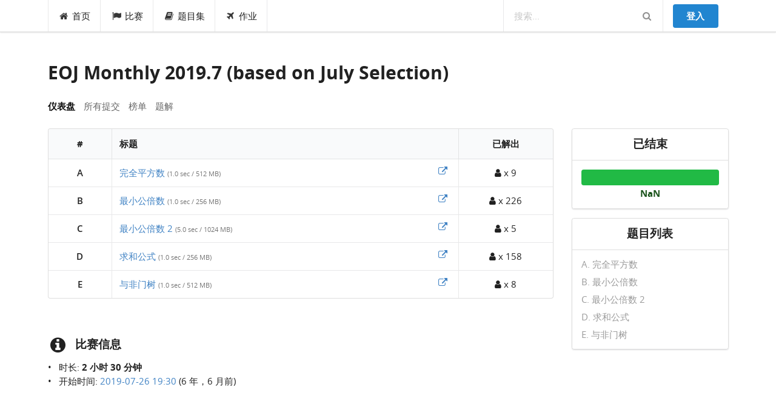

--- FILE ---
content_type: text/html; charset=utf-8
request_url: https://acm.ecnu.edu.cn/contest/191/
body_size: 13666
content:


<html lang="en">
<head>
  <meta charset="utf-8">
  <meta http-equiv="X-UA-Compatible" content="IE=edge">
  <meta name="viewport" content="width=device-width, initial-scale=1, shrink-to-fit=no">
  <meta name="description" content="">
  <meta name="author" content="">
  <link rel="icon" href="/static/favicon.ico">
  <link rel="stylesheet" href="/static/node_modules/npm-font-open-sans/open-sans.css">
  <link rel="stylesheet" href="/static/node_modules/font-awesome/css/font-awesome.min.css">
  <link rel="stylesheet" href="/static/css/app.min.css?v=1620609533">
  <link rel="stylesheet" href="/static/node_modules/simplemde/dist/simplemde.min.css">
  <script src="/static/node_modules/jquery/dist/jquery.min.js"></script>
  <!-- Global site tag (gtag.js) - Google Analytics -->
  <script>
    window.dataLayer = window.dataLayer || [];
    function gtag(){dataLayer.push(arguments);}
    gtag('js', new Date());
    

    gtag('config', 'UA-136856183-1');

    // Feature detects Navigation Timing API support.
    if (window.performance) {
      // Gets the number of milliseconds since page load
      // (and rounds the result since the value must be an integer).
      var timeSincePageLoad = Math.round(performance.now());

      // Sends the timing event to Google Analytics.
      gtag('event', 'timing_complete', {
        'name': 'load',
        'value': timeSincePageLoad,
        'event_category': 'JS Dependencies'
      });
    }
  </script>
  <script async src="https://www.googletagmanager.com/gtag/js?id=UA-136856183-1"></script>

  
  
  <title>EOJ Monthly 2019.7 (based on July Selection) - ECNU Online Judge</title>
</head>

<body class="local-body">







<div class="ui top fixed menu" id="navbar">

  <div class="ui container" id="navbar-small">
    <div class="ui pointing dropdown link item">
      <i class="content icon"></i>
      <span class="text"><b>EOJ</b></span>
      <div class="menu">
        <a class="item" href="/">首页</a>
        <a class="item" href="/contest/">比赛</a>
        <a class="item" href="/problem/list/">题目集</a>
        <a class="item" href="/contest/gym/">作业</a>
      </div>
    </div>

    <div class="right menu">
      
  
    <div class="item"><a class="ui primary button" href="/login/?next=/contest/191/">登入</a></div>
  

    </div>
  </div>

  <div class="ui container" id="navbar-large">
    <a class=" item" href="/"><i class="home icon"></i>首页</a>
    <a class=" item" href="/contest/"><i class="flag icon"></i>比赛</a>
    <a class="item " href="/problem/"><i class="book icon"></i>题目集</a>
    <a class=" item" href="/contest/gym/"><i class="paper plane icon"></i>作业</a>


    <div class="right menu">
      <div class="ui category search item massive-search">
        <div class="ui transparent icon input">
          <input class="prompt" type="text" placeholder="搜索...">
          <i class="search link icon"></i>
        </div>
        <div class="results"></div>
      </div>
      
  
    <div class="item"><a class="ui primary button" href="/login/?next=/contest/191/">登入</a></div>
  

    </div>
  </div>
</div>
  <div class="pusher">
  <div class="ui main container">
  
    <h1 class="ui header">EOJ Monthly 2019.7 (based on July Selection)</h1>
  
    


  <div class="ui text stackable menu">
    <a class="active  item" href="/contest/191/">仪表盘</a>
    
    
      <a class=" item" href="/contest/191/status/">所有提交</a>
      <a class=" item" href="/contest/191/standings/">榜单</a>
    
    
    
      <a class="item" href="/blog/entry/382/" target="_blank">题解</a>
    
    
  </div>

  
    <div class="ui stackable grid">
      <div class="twelve wide column">
        

  

  

  

  

    

    
    <table class="ui unstackable celled table">
      <thead>
        <tr class="center aligned">
          <th class="two wide">#</th>
          <th class="left aligned">标题</th>
          <th class="three wide">已解出</th>
        </tr>
      </thead>
      <tbody>
        
        <tr class="center aligned">
          <td class="semi-bold">A</td>
          <td class="left aligned">
          
            <a href="/contest/191/problem/A/">
              完全平方数</a> <span class="text grey" style="font-size: .7em;">(1.0 sec / 512 MB)</span>
            
              <a style="float: right;" data-tooltip="在题目集中练习" href="/problem/3721/"><i class="icon external"></i></a>
            
          
          </td>
          <td class="selectable ">
            <a  href="/contest/191/status/?problem=A&verdict=v0">
              <i class="icon fitted user" aria-hidden="true"></i> x 9
            </a>
          </td>
        </tr>
      
        <tr class="center aligned">
          <td class="semi-bold">B</td>
          <td class="left aligned">
          
            <a href="/contest/191/problem/B/">
              最小公倍数</a> <span class="text grey" style="font-size: .7em;">(1.0 sec / 256 MB)</span>
            
              <a style="float: right;" data-tooltip="在题目集中练习" href="/problem/3723/"><i class="icon external"></i></a>
            
          
          </td>
          <td class="selectable ">
            <a  href="/contest/191/status/?problem=B&verdict=v0">
              <i class="icon fitted user" aria-hidden="true"></i> x 226
            </a>
          </td>
        </tr>
      
        <tr class="center aligned">
          <td class="semi-bold">C</td>
          <td class="left aligned">
          
            <a href="/contest/191/problem/C/">
              最小公倍数 2</a> <span class="text grey" style="font-size: .7em;">(5.0 sec / 1024 MB)</span>
            
              <a style="float: right;" data-tooltip="在题目集中练习" href="/problem/623/"><i class="icon external"></i></a>
            
          
          </td>
          <td class="selectable ">
            <a  href="/contest/191/status/?problem=C&verdict=v0">
              <i class="icon fitted user" aria-hidden="true"></i> x 5
            </a>
          </td>
        </tr>
      
        <tr class="center aligned">
          <td class="semi-bold">D</td>
          <td class="left aligned">
          
            <a href="/contest/191/problem/D/">
              求和公式</a> <span class="text grey" style="font-size: .7em;">(1.0 sec / 256 MB)</span>
            
              <a style="float: right;" data-tooltip="在题目集中练习" href="/problem/3724/"><i class="icon external"></i></a>
            
          
          </td>
          <td class="selectable ">
            <a  href="/contest/191/status/?problem=D&verdict=v0">
              <i class="icon fitted user" aria-hidden="true"></i> x 158
            </a>
          </td>
        </tr>
      
        <tr class="center aligned">
          <td class="semi-bold">E</td>
          <td class="left aligned">
          
            <a href="/contest/191/problem/E/">
              与非门树</a> <span class="text grey" style="font-size: .7em;">(1.0 sec / 512 MB)</span>
            
              <a style="float: right;" data-tooltip="在题目集中练习" href="/problem/624/"><i class="icon external"></i></a>
            
          
          </td>
          <td class="selectable ">
            <a  href="/contest/191/status/?problem=E&verdict=v0">
              <i class="icon fitted user" aria-hidden="true"></i> x 8
            </a>
          </td>
        </tr>
      
      </tbody>
    </table>

    
  <div class="ui hidden divider"></div>


    

    

    
  <div class="ui hidden divider"></div>


  
  

  

  

  <h3 class="ui header">
    <i class="info circle icon"></i>
    <div class="content">
      比赛信息

    </div>
  </h3>

  <ul class="ui list">
    
      <li class="item">
        时长: <b>2 小时 30 分钟</b>
      </li>
      <li class="item">
        开始时间: 
<a href="https://www.timeanddate.com/worldclock/fixedtime.html?day=26&month=7&year=2019&hour=19&min=30&sec=0&p1=237">2019-07-26 19:30</a>
 (6 年，6 月前)
      </li>
    
    
  </ul>
  
  <div class="ui hidden divider"></div>


  



      </div>
      <div class="four wide column">
        <div class="ui segments">
        
          <div class="ui segment">
            <div class="ui center aligned header">
              
                已结束
              
            </div>
          </div>
          <div class="ui segment">
            <div class="ui blue progress" data-status="1">
              <div class="bar"></div>
              
              <div class="label">NaN</div>
              
            </div>
          </div>
        
        
        </div>

        
          
          <div class="ui segments">
            <div class="ui segment">
              <h3 class="ui center aligned header">题目列表</h3>
            </div>
            <div class="ui segment">
              <div class="ui relaxed link list">
                
                  <a class="item "
                     href="/contest/191/problem/A/">
                      A. 完全平方数
                  </a>
                
                  <a class="item "
                     href="/contest/191/problem/B/">
                      B. 最小公倍数
                  </a>
                
                  <a class="item "
                     href="/contest/191/problem/C/">
                      C. 最小公倍数 2
                  </a>
                
                  <a class="item "
                     href="/contest/191/problem/D/">
                      D. 求和公式
                  </a>
                
                  <a class="item "
                     href="/contest/191/problem/E/">
                      E. 与非门树
                  </a>
                
              </div>
            </div>
          </div>
          



          
        

      </div>
    </div>
  

  <div class="ui basic tiny modal" id="refreshNotification">
    <div class="ui icon header">
      <i class="announcement icon"></i>
      通知
    </div>
    <div class="content">
      比赛状态发生变化，点 OK 刷新。
    </div>
    <div class="actions">
      <div class="ui green ok inverted button" onclick="location.reload(true);">
        <i class="checkmark icon"></i>
        OK
      </div>
    </div>
  </div>

  <div class="ui basic tiny modal" id="stayNotification">
    <div class="ui icon header">
      <i class="announcement icon"></i>
      通知
    </div>
    <div class="content" id="stayNotificationBody">
    </div>
    <div class="actions">
      <div class="ui green ok inverted button">
        <i class="checkmark icon"></i>
        OK
      </div>
    </div>
  </div>


  </div>
  <div class="ui inverted vertical footer segment">
  <div class="ui container">
    <div class="ui stackable inverted divided equal height stackable grid">
      <div class="three wide column">
        <h4 class="ui inverted header">服务</h4>
        <div class="ui inverted link list">
          <a href="/" class="item">首页</a>
          <a href="/feedback/" class="item">反馈</a>
          <a href="/polygon/" class="item">Polygon</a>
          <a href="/wiki/index.php?title=Main_Page" class="item">Wiki</a>
        </div>
      </div>
      <div class="three wide column">
        <h4 class="ui inverted header">开源</h4>
        <div class="ui inverted link list">
          <a href="https://github.com/ultmaster/eoj3" class="item">Github</a>
          <a href="https://github.com/ultmaster/ejudge" class="item">eJudge</a>
        </div>
      </div>
      <div class="seven wide column">
        <h4 class="ui inverted header">关于我们</h4>
        <p>团队: <a href="https://github.com/ultmaster">@ultmaster</a>, <a href="https://github.com/zerolfx">@zerol</a>, <a href="https://github.com/kblackcn">@kblack</a>.<br>
        联系方式: <a href="mailto:acmsupport@admin.ecnu.edu.cn">acmsupport@admin.ecnu.edu.cn</a></p>
      </div>
    </div>
  </div>
</div>
  </div>


<script>
  MathJax = {
    tex: {
      inlineMath: [
        ['\\(', '\\)'],
        ['$', '$']
      ],
      displayMath: [
        ['$$', '$$'],
        ['\\[', '\\]']
      ],
    }
  };
</script>
<script src="/static/node_modules/mathjax/es5/tex-chtml-full.js"></script>
<script src="/static/node_modules/moment/moment.js"></script>
<script src="/static/node_modules/clipboard/dist/clipboard.min.js"></script>
<script src="/static/node_modules/js-cookie/src/js.cookie.js"></script>
<script src="/static/node_modules/jquery-address/src/jquery.address.js"></script>
<script src="/static/node_modules/lodash/lodash.min.js"></script>
<script src="/static/node_modules/semantic-ui-less/semantic.js"></script>
<script src="/static/node_modules/simplemde/dist/simplemde.min.js"></script>
<script src="/static/node_modules/ace-builds/src-noconflict/ace.js"></script>
<script src="/static/node_modules/ace-builds/src-noconflict/ext-language_tools.js"></script>
<script src="/static/node_modules/underscore/underscore.js"></script>
<script src="/static/node_modules/semantic-ui-calendar/dist/calendar.min.js"></script>
<script src="/static/js/lang-detector.js?v=1620609533"></script>
<script src="/static/js/markdown.js?v=1620609533"></script>
<script src="/static/js/longpoll.js?v=1620609533"></script>
<script src="/static/js/input.file.js?v=1620609533"></script>
<script src="/static/js/app.js?v=1620609533"></script>
<script src="/static/js/post.js?v=1620609533"></script>
<script src="/static/js/submit.js?v=1620609533"></script>

  <script src="/static/js/countdown.js?v=20170825"></script>
  
  


</body>
</html>

--- FILE ---
content_type: application/javascript
request_url: https://acm.ecnu.edu.cn/static/js/submit.js?v=1620609533
body_size: 8222
content:
if (document.getElementById("editor") && window.hasOwnProperty("ace")) {
  // has a editor
  var map = {
    'c': {
      'mode': 'c_cpp', 'name': 'C'
    },
    'cpp': {
      'mode': 'c_cpp', 'name': 'C++11'
    },
    'python': {
      'mode': 'python', 'name': 'Python 3'
    },
    'java': {
      'mode': 'java', 'name': 'Java 8'
    },
    'cc14': {
      'mode': 'c_cpp', 'name': 'C++14'
    },
    'cc17': {
      'mode': 'c_cpp', 'name': 'C++17'
    },
    'cs': {
      'mode': 'csharp', 'name': 'C#'
    },
    'py2': {
      'mode': 'python', 'name': 'Python 2'
    },
    'scipy': {
      'mode': 'python', 'name': 'Python (SCI)'
    },
    'php': {
      'mode': 'php', 'name': 'PHP 7'
    },
    'perl': {
      'mode': 'perl', 'name': 'Perl'
    },
    'hs': {
      'mode': 'haskell', 'name': 'Haskell'
    },
    'js': {
      'mode': 'javascript', 'name': 'JavaScript'
    },
    'ocaml': {
      'mode': 'ocaml', 'name': 'OCaml'
    },
    'pypy': {
      'mode': 'python', 'name': 'PyPy'
    },
    'pypy3': {
      'mode': 'python', 'name': 'PyPy 3'
    },
    'pas': {
      'mode': 'pascal', 'name': 'Pascal'
    },
    'rs': {
      'mode': 'rust', 'name': 'Rust'
    },
    'scala': {
      'mode': 'scala', 'name': 'Scala'
    },
    'text': {
      'mode': 'text', 'name': 'Text'
    },
    'auto': {
      'mode': 'c_cpp', 'name': 'Detecting'
    }
  };
  var lang_key = "lang?c=" + $("#default-contest").val();
  var ele = $('.ui.search.dropdown.language');
  var all_lang = ele.find('.item').map(function () {
    return $(this).data('value');
  }).get();
  if (window.localStorage && all_lang.indexOf(localStorage.getItem(lang_key)) >= 0) {
    ele.dropdown('set selected', localStorage.getItem(lang_key));
  } else {
    ele.dropdown('set selected', 'auto');
  }
  var editor = ace.edit("editor");
  var lang = $("#id_lang");
  var code = $("#id_code");
  var problem = $("*[name='problem']");
  var code_param = "", code_in_storage_key = "";
  var auto_lang = ele.dropdown('get value') == "auto";
  var detected_lang = "cpp";
  var template_button = $("#template-button");

  function detectLanguage() {
    detected_lang = detectLang(code.val(), all_lang);
    $('.detected-lang-name').text(map[detected_lang].name);
    if (auto_lang) {
      if (lang.val() != detected_lang) {
        lang.val(detected_lang);
        editor.getSession().setMode("ace/mode/" + map[detected_lang].mode);
      }
    }
  }
  var detectLanguageDebouncer = _.debounce(detectLanguage, 100);

  code.on("change", function (event) {
    editor.getSession().setValue(code.val());
    detectLanguageDebouncer();
  });

  function updateWithTemplate() {
    var selector = $("#code_template_" + lang.val());
    if (selector.length > 0) {
      template_button.show();
      code.val(selector.html());
      code.trigger("change");
    } else {
      template_button.hide();
    }
  }

  function updateStorageKey() {
    var problem_val = problem.val();
    if (problem_val) {
      code_param = "?c=" + $("#default-contest").val() + "&p=" + problem_val;
      code_in_storage_key = "code" + code_param;
      if (window.sessionStorage && window.sessionStorage.getItem(code_in_storage_key)) {
        code.val(window.sessionStorage.getItem(code_in_storage_key));
        code.trigger("change");
      } else {
        $.get("/api/submission/" + code_param, function (data) {
          code.val(data);
          code.trigger("change");
        });
      }
      if (!code.val()) updateWithTemplate();
    } else {
      code_in_storage_key = "";
    }
  }

  updateWithTemplate();
  updateStorageKey();
  detectLanguage();

  ace.require("ace/ext/language_tools");
  editor.setTheme("ace/theme/chrome");
  editor.getSession().setMode("ace/mode/" + map[auto_lang ? detected_lang : lang.val()].mode);
  editor.setOptions({
    fontFamily: ["Consolas", "Courier", "Courier New", "monospace"],
    fontSize: "11pt",
    enableBasicAutocompletion: true,
    enableSnippets: true,
    enableLiveAutocompletion: true
  });

  var ignore_change = false;

  lang.on("change", function (event) {
    if (ignore_change) {
      ignore_change = false;
      return;
    }
    detectLanguage();
    auto_lang = event.target.value == "auto";
    if (auto_lang) {
      ignore_change = true;
      lang.val(detected_lang);
    }
    editor.getSession().setMode("ace/mode/" + map[event.target.value].mode);
    if (window.localStorage) {
      localStorage.setItem(lang_key, auto_lang ? "auto" : event.target.value);
    }
    updateWithTemplate();
  });
  problem.on("change", function (event) {
    updateStorageKey();
  });

  editor.getSession().on("change", function () {
    var my_code = editor.getSession().getValue();
    code.val(my_code);
    detectLanguageDebouncer();
    if (window.sessionStorage && code_in_storage_key)
      window.sessionStorage.setItem(code_in_storage_key, my_code);
  });

  // paste listener
  document.addEventListener('paste', function (e) {
    var clipboard = e.clipboardData;
    if (!clipboard.items || !clipboard.items.length || $(e.target).attr('class') === "ace_text-input") {
      detectLanguage(true);
      return;
    }
    var item = clipboard.items[0];
    if (item.kind === "string") {
      item.getAsString(function (str) {
        editor.getSession().setValue(str);
      });
      $('html, body').animate({
        scrollTop: $("#submit-form").offset().top - $("#navbar").height() - 15
      }, 500);
      detectLanguage(true);
    }
  }, false);

  template_button.on('click', updateWithTemplate);
}

function scrollToCurrentSubmission() {
  $('html, body').animate({
    scrollTop: $("#current-submission").offset().top - $("#navbar").height() - 15
  }, 500);
}

var problemUpdateTimeout = null;

function updateSubmission(url, scroll, preset_timeout) {
  $.get(url, function (data) {
    var submissionBox = $("#current-submission");
    submissionBox.html(data);
    var status = submissionBox.find(".status-span.with-icon").attr("data-status");
    if (status == "-3" || status == "-2") {
      problemUpdateTimeout = setTimeout(function () {
        updateSubmission(url, false, (preset_timeout || 500) + 50);
      }, preset_timeout || 500);
    } else {
      updatePastSubmissions();
      updateProblemTags();
    }
    if (scroll)
      scrollToCurrentSubmission();
    $.parseStatusDisplay();
  });
}

function updatePastSubmissions() {
  var pastSubmissionBox = $("#past-submissions");
  if (pastSubmissionBox.length > 0) {
    $.get(pastSubmissionBox.data("url"), function (data) {
      pastSubmissionBox.html(data);
      $.parseStatusDisplay();
    });
  }
}

function updateProblemTags() {
  var fetch_url = location.href.split('?')[0] + "?onlytag=1";
  $.get(fetch_url, function (data) {
    $("#problem-tags").replaceWith(data);
    $('.ui.selection.dropdown.maximum-5')
      .dropdown({
        maxSelections: 5
      });
  });
}

$("#problem-submit").click(function (event) {
  detectLanguage();
  var button = $(event.currentTarget);
  var form = button.closest("form");

  var problem_id = form.find("input[name='problem']").val();
  var contest_id = form.find("#default-contest").val();
  if (contest_id) {
    gtag('event', 'submit', {
      'event_category': 'contests',
      'event_label': contest_id + "-" + problem_id
    });
  } else {
    gtag('event', 'submit', {
      'event_category': 'problems',
      'event_label': problem_id
    });
  }

  form.removeClass("error");
  form.addClass("loading");
  $.post(form.attr("action"), form.serialize())
    .done(function (data) {
      if (problemUpdateTimeout) clearTimeout(problemUpdateTimeout);
      updateSubmission(data.url, true);
      form.removeClass("loading");
    })
    .fail(function (xhr) {
      form.addClass("error");
      if (xhr.hasOwnProperty("responseText") && xhr.responseText) {
        form.find("#error-message-goes-here").html(xhr.responseText);
      } else {
        form.find("#error-message-goes-here").html("Submit failed. Try again later.");
      }
      form.removeClass("loading");
    });
  return false;
});

updatePastSubmissions();

$("a[href='#top']").click(function () {
  $("html, body").animate({scrollTop: 0}, "slow");
  return false;
});